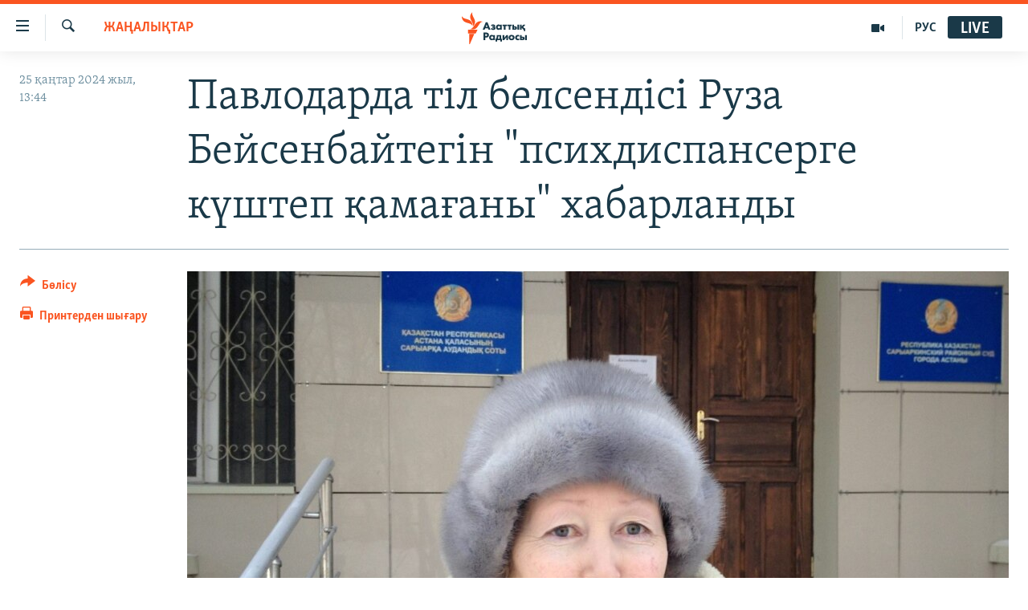

--- FILE ---
content_type: text/html; charset=utf-8
request_url: https://www.azattyq.org/a/32791229.html
body_size: 13958
content:

<!DOCTYPE html>
<html lang="kk" dir="ltr" class="no-js">
<head>
        <link rel="stylesheet" href="/Content/responsive/RFE/kk-KZ/RFE-kk-KZ.css?&amp;av=0.0.0.0&amp;cb=370">
<script src="https://tags.azattyq.org/rferl-pangea/prod/utag.sync.js"></script><script type='text/javascript' src='https://www.youtube.com/iframe_api' async></script>            <link rel="manifest" href="/manifest.json">
    <script type="text/javascript">
        //a general 'js' detection, must be on top level in <head>, due to CSS performance
        document.documentElement.className = "js";
        var cacheBuster = "370";
        var appBaseUrl = "/";
        var imgEnhancerBreakpoints = [0, 144, 256, 408, 650, 1023, 1597];
        var isLoggingEnabled = false;
        var isPreviewPage = false;
        var isLivePreviewPage = false;

        if (!isPreviewPage) {
            window.RFE = window.RFE || {};
            window.RFE.cacheEnabledByParam = window.location.href.indexOf('nocache=1') === -1;

            const url = new URL(window.location.href);
            const params = new URLSearchParams(url.search);

            // Remove the 'nocache' parameter
            params.delete('nocache');

            // Update the URL without the 'nocache' parameter
            url.search = params.toString();
            window.history.replaceState(null, '', url.toString());
        } else {
            window.addEventListener('load', function() {
                const links = window.document.links;
                for (let i = 0; i < links.length; i++) {
                    links[i].href = '#';
                    links[i].target = '_self';
                }
             })
        }

var pwaEnabled = true;        var swCacheDisabled;
    </script>
    <meta charset="utf-8" />

            <title>&#x41F;&#x430;&#x432;&#x43B;&#x43E;&#x434;&#x430;&#x440;&#x434;&#x430; &#x442;&#x456;&#x43B; &#x431;&#x435;&#x43B;&#x441;&#x435;&#x43D;&#x434;&#x456;&#x441;&#x456; &#x420;&#x443;&#x437;&#x430; &#x411;&#x435;&#x439;&#x441;&#x435;&#x43D;&#x431;&#x430;&#x439;&#x442;&#x435;&#x433;&#x456;&#x43D; &quot;&#x43F;&#x441;&#x438;&#x445;&#x434;&#x438;&#x441;&#x43F;&#x430;&#x43D;&#x441;&#x435;&#x440;&#x433;&#x435; &#x43A;&#x4AF;&#x448;&#x442;&#x435;&#x43F; &#x49B;&#x430;&#x43C;&#x430;&#x493;&#x430;&#x43D;&#x44B;&quot; &#x445;&#x430;&#x431;&#x430;&#x440;&#x43B;&#x430;&#x43D;&#x434;&#x44B;</title>
            <meta name="description" content="&#x41F;&#x430;&#x432;&#x43B;&#x43E;&#x434;&#x430;&#x440;&#x434;&#x430; &#x442;&#x456;&#x43B; &#x431;&#x435;&#x43B;&#x441;&#x435;&#x43D;&#x434;&#x456;&#x441;&#x456; &#x420;&#x443;&#x437;&#x430; &#x411;&#x435;&#x439;&#x441;&#x435;&#x43D;&#x431;&#x430;&#x439;&#x442;&#x435;&#x433;&#x456;&#x43D; &#x201C;&#x43F;&#x441;&#x438;&#x445;&#x434;&#x438;&#x441;&#x43F;&#x430;&#x43D;&#x441;&#x435;&#x440;&#x433;&#x435; &#x43A;&#x4AF;&#x448;&#x442;&#x435;&#x43F; &#x49B;&#x430;&#x43C;&#x430;&#x493;&#x430;&#x43D;&#x44B; &#x436;&#x4E9;&#x43D;&#x456;&#x43D;&#x434;&#x435;&#x201D; &#x430;&#x49B;&#x43F;&#x430;&#x440;&#x430;&#x442; &#x442;&#x430;&#x440;&#x430;&#x434;&#x44B;. 25 &#x49B;&#x430;&#x4A3;&#x442;&#x430;&#x440;&#x434;&#x430; &#x41F;&#x430;&#x432;&#x43B;&#x43E;&#x434;&#x430;&#x440; &#x442;&#x4B1;&#x440;&#x493;&#x44B;&#x43D;&#x44B; &#x421;&#x4B1;&#x4A3;&#x493;&#x430;&#x442; &#x421;&#x4D9;&#x440;&#x441;&#x435;&#x43D;&#x431;&#x430;&#x435;&#x432; &#x442;&#x430;&#x493;&#x44B; &#x431;&#x456;&#x440; &#x442;&#x4B1;&#x440;&#x493;&#x44B;&#x43D;&#x43C;&#x435;&#x43D; &#x431;&#x456;&#x440;&#x433;&#x435; &#x43F;&#x441;&#x438;&#x445;&#x434;&#x438;&#x441;&#x43F;&#x430;&#x43D;&#x441;&#x435;&#x440;&#x433;&#x435; &#x431;&#x430;&#x440;&#x44B;&#x43F;, &#x420;&#x443;&#x437;&#x430; &#x411;&#x435;&#x439;&#x441;&#x435;&#x43D;&#x431;&#x430;&#x439;&#x442;&#x435;&#x433;&#x456;&#x43D;&#x435; &#x436;&#x43E;&#x43B;&#x44B;&#x49B;&#x49B;&#x430;&#x43D;.&#xD;&#xA;&#xD;&#xA; &#x411;&#x435;&#x43B;&#x441;&#x435;&#x43D;&#x434;&#x456;&#x43D;&#x456;&#x4A3; &#x441;&#x4E9;&#x437;&#x456;&#x43D;&#x435; &#x441;&#x4AF;&#x439;&#x435;&#x43D;&#x433;&#x435;&#x43D; &#x421;&#x4B1;&#x4A3;&#x493;&#x430;&#x442; &#x421;&#x4D9;&#x440;&#x441;&#x435;&#x43D;&#x431;&#x430;&#x435;&#x432;&#x442;&#x44B;&#x4A3; &#x430;&#x439;&#x442;&#x443;&#x44B;&#x43D;&#x448;&#x430;,..." />
                <meta name="keywords" content="ЖАҢАЛЫҚТАР, павлодар, белсенді, Руза Бейсенбайтегі" />
    <meta name="viewport" content="width=device-width, initial-scale=1.0" />


    <meta http-equiv="X-UA-Compatible" content="IE=edge" />

<meta name="robots" content="max-image-preview:large"><meta property="fb:pages" content="205061959567731" /><meta name="yandex-verification" content="b4983b94636388c5" />

        <link href="https://www.azattyq.org/a/32791229.html" rel="canonical" />

        <meta name="apple-mobile-web-app-title" content="&#x410;&#x437;&#x430;&#x442; &#x415;&#x443;&#x440;&#x43E;&#x43F;&#x430; / &#x410;&#x437;&#x430;&#x442;&#x442;&#x44B;&#x49B; &#x440;&#x430;&#x434;&#x438;&#x43E;&#x441;&#x44B;" />
        <meta name="apple-mobile-web-app-status-bar-style" content="black" />
            <meta name="apple-itunes-app" content="app-id=475986784, app-argument=//32791229.ltr" />
<meta content="&#x41F;&#x430;&#x432;&#x43B;&#x43E;&#x434;&#x430;&#x440;&#x434;&#x430; &#x442;&#x456;&#x43B; &#x431;&#x435;&#x43B;&#x441;&#x435;&#x43D;&#x434;&#x456;&#x441;&#x456; &#x420;&#x443;&#x437;&#x430; &#x411;&#x435;&#x439;&#x441;&#x435;&#x43D;&#x431;&#x430;&#x439;&#x442;&#x435;&#x433;&#x456;&#x43D; &quot;&#x43F;&#x441;&#x438;&#x445;&#x434;&#x438;&#x441;&#x43F;&#x430;&#x43D;&#x441;&#x435;&#x440;&#x433;&#x435; &#x43A;&#x4AF;&#x448;&#x442;&#x435;&#x43F; &#x49B;&#x430;&#x43C;&#x430;&#x493;&#x430;&#x43D;&#x44B;&quot; &#x445;&#x430;&#x431;&#x430;&#x440;&#x43B;&#x430;&#x43D;&#x434;&#x44B;" property="og:title"></meta>
<meta content="&#x41F;&#x430;&#x432;&#x43B;&#x43E;&#x434;&#x430;&#x440;&#x434;&#x430; &#x442;&#x456;&#x43B; &#x431;&#x435;&#x43B;&#x441;&#x435;&#x43D;&#x434;&#x456;&#x441;&#x456; &#x420;&#x443;&#x437;&#x430; &#x411;&#x435;&#x439;&#x441;&#x435;&#x43D;&#x431;&#x430;&#x439;&#x442;&#x435;&#x433;&#x456;&#x43D; &#x201C;&#x43F;&#x441;&#x438;&#x445;&#x434;&#x438;&#x441;&#x43F;&#x430;&#x43D;&#x441;&#x435;&#x440;&#x433;&#x435; &#x43A;&#x4AF;&#x448;&#x442;&#x435;&#x43F; &#x49B;&#x430;&#x43C;&#x430;&#x493;&#x430;&#x43D;&#x44B; &#x436;&#x4E9;&#x43D;&#x456;&#x43D;&#x434;&#x435;&#x201D; &#x430;&#x49B;&#x43F;&#x430;&#x440;&#x430;&#x442; &#x442;&#x430;&#x440;&#x430;&#x434;&#x44B;. 25 &#x49B;&#x430;&#x4A3;&#x442;&#x430;&#x440;&#x434;&#x430; &#x41F;&#x430;&#x432;&#x43B;&#x43E;&#x434;&#x430;&#x440; &#x442;&#x4B1;&#x440;&#x493;&#x44B;&#x43D;&#x44B; &#x421;&#x4B1;&#x4A3;&#x493;&#x430;&#x442; &#x421;&#x4D9;&#x440;&#x441;&#x435;&#x43D;&#x431;&#x430;&#x435;&#x432; &#x442;&#x430;&#x493;&#x44B; &#x431;&#x456;&#x440; &#x442;&#x4B1;&#x440;&#x493;&#x44B;&#x43D;&#x43C;&#x435;&#x43D; &#x431;&#x456;&#x440;&#x433;&#x435; &#x43F;&#x441;&#x438;&#x445;&#x434;&#x438;&#x441;&#x43F;&#x430;&#x43D;&#x441;&#x435;&#x440;&#x433;&#x435; &#x431;&#x430;&#x440;&#x44B;&#x43F;, &#x420;&#x443;&#x437;&#x430; &#x411;&#x435;&#x439;&#x441;&#x435;&#x43D;&#x431;&#x430;&#x439;&#x442;&#x435;&#x433;&#x456;&#x43D;&#x435; &#x436;&#x43E;&#x43B;&#x44B;&#x49B;&#x49B;&#x430;&#x43D;.&#xD;&#xA;&#xD;&#xA; &#x411;&#x435;&#x43B;&#x441;&#x435;&#x43D;&#x434;&#x456;&#x43D;&#x456;&#x4A3; &#x441;&#x4E9;&#x437;&#x456;&#x43D;&#x435; &#x441;&#x4AF;&#x439;&#x435;&#x43D;&#x433;&#x435;&#x43D; &#x421;&#x4B1;&#x4A3;&#x493;&#x430;&#x442; &#x421;&#x4D9;&#x440;&#x441;&#x435;&#x43D;&#x431;&#x430;&#x435;&#x432;&#x442;&#x44B;&#x4A3; &#x430;&#x439;&#x442;&#x443;&#x44B;&#x43D;&#x448;&#x430;,..." property="og:description"></meta>
<meta content="article" property="og:type"></meta>
<meta content="https://www.azattyq.org/a/32791229.html" property="og:url"></meta>
<meta content="&#x410;&#x437;&#x430;&#x442;&#x442;&#x44B;&#x49B; &#x440;&#x430;&#x434;&#x438;&#x43E;&#x441;&#x44B;" property="og:site_name"></meta>
<meta content="https://www.facebook.com/azattyq" property="article:publisher"></meta>
<meta content="https://gdb.rferl.org/7167ef0d-eb57-4602-82d1-bc791e0f6139_w1200_h630.jpg" property="og:image"></meta>
<meta content="1200" property="og:image:width"></meta>
<meta content="630" property="og:image:height"></meta>
<meta content="203773769750398" property="fb:app_id"></meta>
<meta content="summary_large_image" name="twitter:card"></meta>
<meta content="@AzattyqRadiosy" name="twitter:site"></meta>
<meta content="https://gdb.rferl.org/7167ef0d-eb57-4602-82d1-bc791e0f6139_w1200_h630.jpg" name="twitter:image"></meta>
<meta content="&#x41F;&#x430;&#x432;&#x43B;&#x43E;&#x434;&#x430;&#x440;&#x434;&#x430; &#x442;&#x456;&#x43B; &#x431;&#x435;&#x43B;&#x441;&#x435;&#x43D;&#x434;&#x456;&#x441;&#x456; &#x420;&#x443;&#x437;&#x430; &#x411;&#x435;&#x439;&#x441;&#x435;&#x43D;&#x431;&#x430;&#x439;&#x442;&#x435;&#x433;&#x456;&#x43D; &quot;&#x43F;&#x441;&#x438;&#x445;&#x434;&#x438;&#x441;&#x43F;&#x430;&#x43D;&#x441;&#x435;&#x440;&#x433;&#x435; &#x43A;&#x4AF;&#x448;&#x442;&#x435;&#x43F; &#x49B;&#x430;&#x43C;&#x430;&#x493;&#x430;&#x43D;&#x44B;&quot; &#x445;&#x430;&#x431;&#x430;&#x440;&#x43B;&#x430;&#x43D;&#x434;&#x44B;" name="twitter:title"></meta>
<meta content="&#x41F;&#x430;&#x432;&#x43B;&#x43E;&#x434;&#x430;&#x440;&#x434;&#x430; &#x442;&#x456;&#x43B; &#x431;&#x435;&#x43B;&#x441;&#x435;&#x43D;&#x434;&#x456;&#x441;&#x456; &#x420;&#x443;&#x437;&#x430; &#x411;&#x435;&#x439;&#x441;&#x435;&#x43D;&#x431;&#x430;&#x439;&#x442;&#x435;&#x433;&#x456;&#x43D; &#x201C;&#x43F;&#x441;&#x438;&#x445;&#x434;&#x438;&#x441;&#x43F;&#x430;&#x43D;&#x441;&#x435;&#x440;&#x433;&#x435; &#x43A;&#x4AF;&#x448;&#x442;&#x435;&#x43F; &#x49B;&#x430;&#x43C;&#x430;&#x493;&#x430;&#x43D;&#x44B; &#x436;&#x4E9;&#x43D;&#x456;&#x43D;&#x434;&#x435;&#x201D; &#x430;&#x49B;&#x43F;&#x430;&#x440;&#x430;&#x442; &#x442;&#x430;&#x440;&#x430;&#x434;&#x44B;. 25 &#x49B;&#x430;&#x4A3;&#x442;&#x430;&#x440;&#x434;&#x430; &#x41F;&#x430;&#x432;&#x43B;&#x43E;&#x434;&#x430;&#x440; &#x442;&#x4B1;&#x440;&#x493;&#x44B;&#x43D;&#x44B; &#x421;&#x4B1;&#x4A3;&#x493;&#x430;&#x442; &#x421;&#x4D9;&#x440;&#x441;&#x435;&#x43D;&#x431;&#x430;&#x435;&#x432; &#x442;&#x430;&#x493;&#x44B; &#x431;&#x456;&#x440; &#x442;&#x4B1;&#x440;&#x493;&#x44B;&#x43D;&#x43C;&#x435;&#x43D; &#x431;&#x456;&#x440;&#x433;&#x435; &#x43F;&#x441;&#x438;&#x445;&#x434;&#x438;&#x441;&#x43F;&#x430;&#x43D;&#x441;&#x435;&#x440;&#x433;&#x435; &#x431;&#x430;&#x440;&#x44B;&#x43F;, &#x420;&#x443;&#x437;&#x430; &#x411;&#x435;&#x439;&#x441;&#x435;&#x43D;&#x431;&#x430;&#x439;&#x442;&#x435;&#x433;&#x456;&#x43D;&#x435; &#x436;&#x43E;&#x43B;&#x44B;&#x49B;&#x49B;&#x430;&#x43D;.&#xD;&#xA;&#xD;&#xA; &#x411;&#x435;&#x43B;&#x441;&#x435;&#x43D;&#x434;&#x456;&#x43D;&#x456;&#x4A3; &#x441;&#x4E9;&#x437;&#x456;&#x43D;&#x435; &#x441;&#x4AF;&#x439;&#x435;&#x43D;&#x433;&#x435;&#x43D; &#x421;&#x4B1;&#x4A3;&#x493;&#x430;&#x442; &#x421;&#x4D9;&#x440;&#x441;&#x435;&#x43D;&#x431;&#x430;&#x435;&#x432;&#x442;&#x44B;&#x4A3; &#x430;&#x439;&#x442;&#x443;&#x44B;&#x43D;&#x448;&#x430;,..." name="twitter:description"></meta>
                    <link rel="amphtml" href="https://www.azattyq.org/amp/32791229.html" />
<script type="application/ld+json">{"articleSection":"ЖАҢАЛЫҚТАР","isAccessibleForFree":true,"headline":"Павлодарда тіл белсендісі Руза Бейсенбайтегін \u0022психдиспансерге күштеп қамағаны\u0022 хабарланды","inLanguage":"kk-KZ","keywords":"ЖАҢАЛЫҚТАР, павлодар, белсенді, Руза Бейсенбайтегі","author":{"@type":"Person","name":"Азаттық радиосы"},"datePublished":"2024-01-25 08:44:38Z","dateModified":"2024-01-25 09:26:01Z","publisher":{"logo":{"width":512,"height":220,"@type":"ImageObject","url":"https://www.azattyq.org/Content/responsive/RFE/kk-KZ/img/logo.png"},"@type":"NewsMediaOrganization","url":"https://www.azattyq.org","sameAs":["https://facebook.com/azattyq","https://twitter.com/AzattyqRadiosy","https://www.youtube.com/user/AzattyqRadio","https://www.instagram.com/azattyq/","https://t.me/azattyq"],"name":"Азат Еуропа / Азаттық Радиосы","alternateName":""},"@context":"https://schema.org","@type":"NewsArticle","mainEntityOfPage":"https://www.azattyq.org/a/32791229.html","url":"https://www.azattyq.org/a/32791229.html","description":"Павлодарда тіл белсендісі Руза Бейсенбайтегін “психдиспансерге күштеп қамағаны жөнінде” ақпарат тарады. 25 қаңтарда Павлодар тұрғыны Сұңғат Сәрсенбаев тағы бір тұрғынмен бірге психдиспансерге барып, Руза Бейсенбайтегіне жолыққан.\r\n\r\n Белсендінің сөзіне сүйенген Сұңғат Сәрсенбаевтың айтуынша,...","image":{"width":1080,"height":608,"@type":"ImageObject","url":"https://gdb.rferl.org/7167ef0d-eb57-4602-82d1-bc791e0f6139_w1080_h608.jpg"},"name":"Павлодарда тіл белсендісі Руза Бейсенбайтегін \u0022психдиспансерге күштеп қамағаны\u0022 хабарланды"}</script>
    <script src="/Scripts/responsive/infographics.bundle.min.js?&amp;av=0.0.0.0&amp;cb=370"></script>
        <script src="/Scripts/responsive/dollardom.min.js?&amp;av=0.0.0.0&amp;cb=370"></script>
        <script src="/Scripts/responsive/modules/commons.js?&amp;av=0.0.0.0&amp;cb=370"></script>
        <script src="/Scripts/responsive/modules/app_code.js?&amp;av=0.0.0.0&amp;cb=370"></script>

        <link rel="icon" type="image/svg+xml" href="/Content/responsive/RFE/img/webApp/favicon.svg" />
        <link rel="alternate icon" href="/Content/responsive/RFE/img/webApp/favicon.ico" />
            <link rel="mask-icon" color="#ea6903" href="/Content/responsive/RFE/img/webApp/favicon_safari.svg" />
        <link rel="apple-touch-icon" sizes="152x152" href="/Content/responsive/RFE/img/webApp/ico-152x152.png" />
        <link rel="apple-touch-icon" sizes="144x144" href="/Content/responsive/RFE/img/webApp/ico-144x144.png" />
        <link rel="apple-touch-icon" sizes="114x114" href="/Content/responsive/RFE/img/webApp/ico-114x114.png" />
        <link rel="apple-touch-icon" sizes="72x72" href="/Content/responsive/RFE/img/webApp/ico-72x72.png" />
        <link rel="apple-touch-icon-precomposed" href="/Content/responsive/RFE/img/webApp/ico-57x57.png" />
        <link rel="icon" sizes="192x192" href="/Content/responsive/RFE/img/webApp/ico-192x192.png" />
        <link rel="icon" sizes="128x128" href="/Content/responsive/RFE/img/webApp/ico-128x128.png" />
        <meta name="msapplication-TileColor" content="#ffffff" />
        <meta name="msapplication-TileImage" content="/Content/responsive/RFE/img/webApp/ico-144x144.png" />
                <link rel="preload" href="/Content/responsive/fonts/Skolar-Lt_Cyrl_v2.4.woff" type="font/woff" as="font" crossorigin="anonymous" />
    <link rel="alternate" type="application/rss+xml" title="RFE/RL - Top Stories [RSS]" href="/api/" />
    <link rel="sitemap" type="application/rss+xml" href="/sitemap.xml" />
    
    



</head>
<body class=" nav-no-loaded cc_theme pg-article print-lay-article js-category-to-nav nojs-images ">
        <script type="text/javascript" >
            var analyticsData = {url:"https://www.azattyq.org/a/32791229.html",property_id:"417",article_uid:"32791229",page_title:"Павлодарда тіл белсендісі Руза Бейсенбайтегін \"психдиспансерге күштеп қамағаны\" хабарланды",page_type:"article",content_type:"article",subcontent_type:"article",last_modified:"2024-01-25 09:26:01Z",pub_datetime:"2024-01-25 08:44:38Z",pub_year:"2024",pub_month:"01",pub_day:"25",pub_hour:"08",pub_weekday:"Thursday",section:"жаңалықтар",english_section:"news",byline:"",categories:"news",tags:"павлодар;белсенді;руза бейсенбайтегі",domain:"www.azattyq.org",language:"Kazakh",language_service:"RFERL Kazakh",platform:"web",copied:"no",copied_article:"",copied_title:"",runs_js:"Yes",cms_release:"8.44.0.0.370",enviro_type:"prod",slug:"",entity:"RFE",short_language_service:"KAZ",platform_short:"W",page_name:"Павлодарда тіл белсендісі Руза Бейсенбайтегін \"психдиспансерге күштеп қамағаны\" хабарланды"};
        </script>
<noscript><iframe src="https://www.googletagmanager.com/ns.html?id=GTM-WXZBPZ" height="0" width="0" style="display:none;visibility:hidden"></iframe></noscript>        <script type="text/javascript" data-cookiecategory="analytics">
            var gtmEventObject = Object.assign({}, analyticsData, {event: 'page_meta_ready'});window.dataLayer = window.dataLayer || [];window.dataLayer.push(gtmEventObject);
            if (top.location === self.location) { //if not inside of an IFrame
                 var renderGtm = "true";
                 if (renderGtm === "true") {
            (function(w,d,s,l,i){w[l]=w[l]||[];w[l].push({'gtm.start':new Date().getTime(),event:'gtm.js'});var f=d.getElementsByTagName(s)[0],j=d.createElement(s),dl=l!='dataLayer'?'&l='+l:'';j.async=true;j.src='//www.googletagmanager.com/gtm.js?id='+i+dl;f.parentNode.insertBefore(j,f);})(window,document,'script','dataLayer','GTM-WXZBPZ');
                 }
            }
        </script>
        <!--Analytics tag js version start-->
            <script type="text/javascript" data-cookiecategory="analytics">
                var utag_data = Object.assign({}, analyticsData, {});
if(typeof(TealiumTagFrom)==='function' && typeof(TealiumTagSearchKeyword)==='function') {
var utag_from=TealiumTagFrom();var utag_searchKeyword=TealiumTagSearchKeyword();
if(utag_searchKeyword!=null && utag_searchKeyword!=='' && utag_data["search_keyword"]==null) utag_data["search_keyword"]=utag_searchKeyword;if(utag_from!=null && utag_from!=='') utag_data["from"]=TealiumTagFrom();}
                if(window.top!== window.self&&utag_data.page_type==="snippet"){utag_data.page_type = 'iframe';}
                try{if(window.top!==window.self&&window.self.location.hostname===window.top.location.hostname){utag_data.platform = 'self-embed';utag_data.platform_short = 'se';}}catch(e){if(window.top!==window.self&&window.self.location.search.includes("platformType=self-embed")){utag_data.platform = 'cross-promo';utag_data.platform_short = 'cp';}}
                (function(a,b,c,d){    a="https://tags.azattyq.org/rferl-pangea/prod/utag.js";    b=document;c="script";d=b.createElement(c);d.src=a;d.type="text/java"+c;d.async=true;    a=b.getElementsByTagName(c)[0];a.parentNode.insertBefore(d,a);    })();
            </script>
        <!--Analytics tag js version end-->
<!-- Analytics tag management NoScript -->
<noscript>
<img style="position: absolute; border: none;" src="https://ssc.azattyq.org/b/ss/bbgprod,bbgentityrferl/1/G.4--NS/1334361168?pageName=rfe%3akaz%3aw%3aarticle%3a%d0%9f%d0%b0%d0%b2%d0%bb%d0%be%d0%b4%d0%b0%d1%80%d0%b4%d0%b0%20%d1%82%d1%96%d0%bb%20%d0%b1%d0%b5%d0%bb%d1%81%d0%b5%d0%bd%d0%b4%d1%96%d1%81%d1%96%20%d0%a0%d1%83%d0%b7%d0%b0%20%d0%91%d0%b5%d0%b9%d1%81%d0%b5%d0%bd%d0%b1%d0%b0%d0%b9%d1%82%d0%b5%d0%b3%d1%96%d0%bd%20%22%d0%bf%d1%81%d0%b8%d1%85%d0%b4%d0%b8%d1%81%d0%bf%d0%b0%d0%bd%d1%81%d0%b5%d1%80%d0%b3%d0%b5%20%d0%ba%d2%af%d1%88%d1%82%d0%b5%d0%bf%20%d2%9b%d0%b0%d0%bc%d0%b0%d2%93%d0%b0%d0%bd%d1%8b%22%20%d1%85%d0%b0%d0%b1%d0%b0%d1%80%d0%bb%d0%b0%d0%bd%d0%b4%d1%8b&amp;c6=%d0%9f%d0%b0%d0%b2%d0%bb%d0%be%d0%b4%d0%b0%d1%80%d0%b4%d0%b0%20%d1%82%d1%96%d0%bb%20%d0%b1%d0%b5%d0%bb%d1%81%d0%b5%d0%bd%d0%b4%d1%96%d1%81%d1%96%20%d0%a0%d1%83%d0%b7%d0%b0%20%d0%91%d0%b5%d0%b9%d1%81%d0%b5%d0%bd%d0%b1%d0%b0%d0%b9%d1%82%d0%b5%d0%b3%d1%96%d0%bd%20%22%d0%bf%d1%81%d0%b8%d1%85%d0%b4%d0%b8%d1%81%d0%bf%d0%b0%d0%bd%d1%81%d0%b5%d1%80%d0%b3%d0%b5%20%d0%ba%d2%af%d1%88%d1%82%d0%b5%d0%bf%20%d2%9b%d0%b0%d0%bc%d0%b0%d2%93%d0%b0%d0%bd%d1%8b%22%20%d1%85%d0%b0%d0%b1%d0%b0%d1%80%d0%bb%d0%b0%d0%bd%d0%b4%d1%8b&amp;v36=8.44.0.0.370&amp;v6=D=c6&amp;g=https%3a%2f%2fwww.azattyq.org%2fa%2f32791229.html&amp;c1=D=g&amp;v1=D=g&amp;events=event1,event52&amp;c16=rferl%20kazakh&amp;v16=D=c16&amp;c5=news&amp;v5=D=c5&amp;ch=%d0%96%d0%90%d2%a2%d0%90%d0%9b%d0%ab%d2%9a%d0%a2%d0%90%d0%a0&amp;c15=kazakh&amp;v15=D=c15&amp;c4=article&amp;v4=D=c4&amp;c14=32791229&amp;v14=D=c14&amp;v20=no&amp;c17=web&amp;v17=D=c17&amp;mcorgid=518abc7455e462b97f000101%40adobeorg&amp;server=www.azattyq.org&amp;pageType=D=c4&amp;ns=bbg&amp;v29=D=server&amp;v25=rfe&amp;v30=417&amp;v105=D=User-Agent " alt="analytics" width="1" height="1" /></noscript>
<!-- End of Analytics tag management NoScript -->


        <!--*** Accessibility links - For ScreenReaders only ***-->
        <section>
            <div class="sr-only">
                <h2>Accessibility links</h2>
                <ul>
                    <li><a href="#content" data-disable-smooth-scroll="1">Skip to main content</a></li>
                    <li><a href="#navigation" data-disable-smooth-scroll="1">Skip to main Navigation</a></li>
                    <li><a href="#txtHeaderSearch" data-disable-smooth-scroll="1">Skip to Search</a></li>
                </ul>
            </div>
        </section>
    




<div dir="ltr">
    <div id="page">
            <aside>

<div class="c-lightbox overlay-modal">
    <div class="c-lightbox__intro">
        <h2 class="c-lightbox__intro-title"></h2>
        <button class="btn btn--rounded c-lightbox__btn c-lightbox__intro-next" title="&#x41A;&#x435;&#x43B;&#x435;&#x441;&#x456;">
            <span class="ico ico--rounded ico-chevron-forward"></span>
            <span class="sr-only">&#x41A;&#x435;&#x43B;&#x435;&#x441;&#x456;</span>
        </button>
    </div>
    <div class="c-lightbox__nav">
        <button class="btn btn--rounded c-lightbox__btn c-lightbox__btn--close" title="&#x416;&#x430;&#x431;&#x443;">
            <span class="ico ico--rounded ico-close"></span>
            <span class="sr-only">&#x416;&#x430;&#x431;&#x443;</span>
        </button>
        <button class="btn btn--rounded c-lightbox__btn c-lightbox__btn--prev" title="&#x411;&#x4B1;&#x493;&#x430;&#x43D; &#x434;&#x435;&#x439;&#x456;&#x43D;&#x433;&#x456;">
            <span class="ico ico--rounded ico-chevron-backward"></span>
            <span class="sr-only">&#x411;&#x4B1;&#x493;&#x430;&#x43D; &#x434;&#x435;&#x439;&#x456;&#x43D;&#x433;&#x456;</span>
        </button>
        <button class="btn btn--rounded c-lightbox__btn c-lightbox__btn--next" title="&#x41A;&#x435;&#x43B;&#x435;&#x441;&#x456;">
            <span class="ico ico--rounded ico-chevron-forward"></span>
            <span class="sr-only">&#x41A;&#x435;&#x43B;&#x435;&#x441;&#x456;</span>
        </button>
    </div>
    <div class="c-lightbox__content-wrap">
        <figure class="c-lightbox__content">
            <span class="c-spinner c-spinner--lightbox">
                <img src="/Content/responsive/img/player-spinner.png"
                     alt="please wait"
                     title="please wait" />
            </span>
            <div class="c-lightbox__img">
                <div class="thumb">
                    <img src="" alt="" />
                </div>
            </div>
            <figcaption>
                <div class="c-lightbox__info c-lightbox__info--foot">
                    <span class="c-lightbox__counter"></span>
                    <span class="caption c-lightbox__caption"></span>
                </div>
            </figcaption>
        </figure>
    </div>
    <div class="hidden">
        <div class="content-advisory__box content-advisory__box--lightbox">
            <span class="content-advisory__box-text">&#x415;&#x441;&#x43A;&#x435;&#x440;&#x442;&#x443;! &#x421;&#x443;&#x440;&#x435;&#x442;&#x442;&#x435;&#x440;&#x434;&#x435; &#x49B;&#x430;&#x43D; &#x436;&#x4D9;&#x43D;&#x435; &#x431;&#x430;&#x441;&#x49B;&#x430; &#x434;&#x430; &#x437;&#x43E;&#x440;&#x43B;&#x44B;&#x49B; &#x431;&#x435;&#x43B;&#x433;&#x456;&#x43B;&#x435;&#x440;&#x456; &#x431;&#x430;&#x440;.</span>
            <button class="btn btn--transparent content-advisory__box-btn m-t-md" value="text" type="button">
                <span class="btn__text">
                    &#x41A;&#x4E9;&#x440;&#x443;
                </span>
            </button>
        </div>
    </div>
</div>

<div class="print-dialogue">
    <div class="container">
        <h3 class="print-dialogue__title section-head">&#x411;&#x430;&#x441;&#x44B;&#x43F; &#x448;&#x44B;&#x493;&#x430;&#x440;&#x443;</h3>
        <div class="print-dialogue__opts">
            <ul class="print-dialogue__opt-group">
                <li class="form__group form__group--checkbox">
                    <input class="form__check " id="checkboxImages" name="checkboxImages" type="checkbox" checked="checked" />
                    <label for="checkboxImages" class="form__label m-t-md">&#x421;&#x443;&#x440;&#x435;&#x442;&#x442;&#x435;&#x440;&#x43C;&#x435;&#x43D;</label>
                </li>
                <li class="form__group form__group--checkbox">
                    <input class="form__check " id="checkboxMultimedia" name="checkboxMultimedia" type="checkbox" checked="checked" />
                    <label for="checkboxMultimedia" class="form__label m-t-md">&#x41C;&#x443;&#x43B;&#x44C;&#x442;&#x438;&#x43C;&#x435;&#x434;&#x438;&#x430;</label>
                </li>
            </ul>
            <ul class="print-dialogue__opt-group">
                <li class="form__group form__group--checkbox">
                    <input class="form__check " id="checkboxEmbedded" name="checkboxEmbedded" type="checkbox" checked="checked" />
                    <label for="checkboxEmbedded" class="form__label m-t-md">&#x42D;&#x43C;&#x431;&#x435;&#x434;-&#x43A;&#x43E;&#x434;&#x44B; &#x431;&#x430;&#x440; &#x43A;&#x43E;&#x43D;&#x442;&#x435;&#x43D;&#x442;</label>
                </li>
                <li class="hidden">
                    <input class="form__check " id="checkboxComments" name="checkboxComments" type="checkbox" />
                    <label for="checkboxComments" class="form__label m-t-md">&#x41F;&#x456;&#x43A;&#x456;&#x440;&#x43B;&#x435;&#x440;</label>
                </li>
            </ul>
        </div>
        <div class="print-dialogue__buttons">
            <button class="btn  btn--secondary close-button" type="button" title="&#x411;&#x43E;&#x43B;&#x434;&#x44B;&#x440;&#x43C;&#x430;&#x443;">
                <span class="btn__text ">&#x411;&#x43E;&#x43B;&#x434;&#x44B;&#x440;&#x43C;&#x430;&#x443;</span>
            </button>
            <button class="btn  btn-cust-print m-l-sm" type="button" title="&#x41F;&#x440;&#x438;&#x43D;&#x442;&#x435;&#x440;&#x434;&#x435;&#x43D; &#x448;&#x44B;&#x493;&#x430;&#x440;&#x443;">
                <span class="btn__text ">&#x41F;&#x440;&#x438;&#x43D;&#x442;&#x435;&#x440;&#x434;&#x435;&#x43D; &#x448;&#x44B;&#x493;&#x430;&#x440;&#x443;</span>
            </button>
        </div>
    </div>
</div>                
<div class="ctc-message pos-fix">
    <div class="ctc-message__inner">&#x421;&#x456;&#x43B;&#x442;&#x435;&#x43C;&#x435; &#x43A;&#x4E9;&#x448;&#x456;&#x440;&#x456;&#x43B;&#x434;&#x456;</div>
</div>
            </aside>

<div class="hdr-20 hdr-20--big">
    <div class="hdr-20__inner">
        <div class="hdr-20__max pos-rel">
            <div class="hdr-20__side hdr-20__side--primary d-flex">
                <label data-for="main-menu-ctrl" data-switcher-trigger="true" data-switch-target="main-menu-ctrl" class="burger hdr-trigger pos-rel trans-trigger" data-trans-evt="click" data-trans-id="menu">
                    <span class="ico ico-close hdr-trigger__ico hdr-trigger__ico--close burger__ico burger__ico--close"></span>
                    <span class="ico ico-menu hdr-trigger__ico hdr-trigger__ico--open burger__ico burger__ico--open"></span>
                </label>
                <div class="menu-pnl pos-fix trans-target" data-switch-target="main-menu-ctrl" data-trans-id="menu">
                    <div class="menu-pnl__inner">
                        <nav class="main-nav menu-pnl__item menu-pnl__item--first">
                            <ul class="main-nav__list accordeon" data-analytics-tales="false" data-promo-name="link" data-location-name="nav,secnav">
                                

        <li class="main-nav__item">
            <a class="main-nav__item-name main-nav__item-name--link" href="/z/330" title="&#x416;&#x430;&#x4A3;&#x430;&#x43B;&#x44B;&#x49B;&#x442;&#x430;&#x440;" data-item-name="news" >&#x416;&#x430;&#x4A3;&#x430;&#x43B;&#x44B;&#x49B;&#x442;&#x430;&#x440;</a>
        </li>

        <li class="main-nav__item">
            <a class="main-nav__item-name main-nav__item-name--link" href="/p/7018.html" title="&#x421;&#x430;&#x44F;&#x441;&#x430;&#x442;" data-item-name="politics" >&#x421;&#x430;&#x44F;&#x441;&#x430;&#x442;</a>
        </li>

        <li class="main-nav__item">
            <a class="main-nav__item-name main-nav__item-name--link" href="/p/7019.html" title="AzattyqTV" data-item-name="azattyqtv" >AzattyqTV</a>
        </li>

        <li class="main-nav__item">
            <a class="main-nav__item-name main-nav__item-name--link" href="/p/8433.html" title="&#x49A;&#x430;&#x4A3;&#x442;&#x430;&#x440; &#x43E;&#x49B;&#x438;&#x493;&#x430;&#x441;&#x44B;" data-item-name="kazakgstan-unrest" >&#x49A;&#x430;&#x4A3;&#x442;&#x430;&#x440; &#x43E;&#x49B;&#x438;&#x493;&#x430;&#x441;&#x44B;</a>
        </li>

        <li class="main-nav__item">
            <a class="main-nav__item-name main-nav__item-name--link" href="/p/7009.html" title="&#x410;&#x434;&#x430;&#x43C; &#x49B;&#x4B1;&#x49B;&#x44B;&#x49B;&#x442;&#x430;&#x440;&#x44B;" data-item-name="human-rights" >&#x410;&#x434;&#x430;&#x43C; &#x49B;&#x4B1;&#x49B;&#x44B;&#x49B;&#x442;&#x430;&#x440;&#x44B;</a>
        </li>

        <li class="main-nav__item">
            <a class="main-nav__item-name main-nav__item-name--link" href="/p/7028.html" title="&#x4D8;&#x43B;&#x435;&#x443;&#x43C;&#x435;&#x442;" data-item-name="society" >&#x4D8;&#x43B;&#x435;&#x443;&#x43C;&#x435;&#x442;</a>
        </li>

        <li class="main-nav__item">
            <a class="main-nav__item-name main-nav__item-name--link" href="/p/7020.html" title="&#x4D8;&#x43B;&#x435;&#x43C;" data-item-name="world-news" >&#x4D8;&#x43B;&#x435;&#x43C;</a>
        </li>

        <li class="main-nav__item">
            <a class="main-nav__item-name main-nav__item-name--link" href="/p/7262.html" title="&#x410;&#x440;&#x43D;&#x430;&#x439;&#x44B; &#x436;&#x43E;&#x431;&#x430;&#x43B;&#x430;&#x440;" data-item-name="special-projects" >&#x410;&#x440;&#x43D;&#x430;&#x439;&#x44B; &#x436;&#x43E;&#x431;&#x430;&#x43B;&#x430;&#x440;</a>
        </li>



                            </ul>
                        </nav>
                        

<div class="menu-pnl__item">
        <a href="https://rus.azattyq.org" class="menu-pnl__item-link" alt="&#x420;&#x443;&#x441;&#x441;&#x43A;&#x438;&#x439;">&#x420;&#x443;&#x441;&#x441;&#x43A;&#x438;&#x439;</a>
</div>


                        
                            <div class="menu-pnl__item menu-pnl__item--social">
                                    <h5 class="menu-pnl__sub-head">&#x416;&#x430;&#x437;&#x44B;&#x43B;&#x44B;&#x4A3;&#x44B;&#x437;</h5>

        <a href="https://facebook.com/azattyq" title="Facebook &#x43F;&#x430;&#x440;&#x430;&#x493;&#x44B;&#x43C;&#x44B;&#x437;" data-analytics-text="follow_on_facebook" class="btn btn--rounded btn--social-inverted menu-pnl__btn js-social-btn btn-facebook"  target="_blank" rel="noopener">
            <span class="ico ico-facebook-alt ico--rounded"></span>
        </a>


        <a href="https://www.youtube.com/user/AzattyqRadio" title="YouTube &#x43F;&#x430;&#x440;&#x430;&#x493;&#x44B;&#x43C;&#x44B;&#x437;" data-analytics-text="follow_on_youtube" class="btn btn--rounded btn--social-inverted menu-pnl__btn js-social-btn btn-youtube"  target="_blank" rel="noopener">
            <span class="ico ico-youtube ico--rounded"></span>
        </a>


        <a href="https://twitter.com/AzattyqRadiosy" title="Twitter &#x43F;&#x430;&#x440;&#x430;&#x493;&#x44B;&#x43C;&#x44B;&#x437;" data-analytics-text="follow_on_twitter" class="btn btn--rounded btn--social-inverted menu-pnl__btn js-social-btn btn-twitter"  target="_blank" rel="noopener">
            <span class="ico ico-twitter ico--rounded"></span>
        </a>


        <a href="https://www.instagram.com/azattyq/" title="Instagram &#x43F;&#x430;&#x440;&#x430;&#x493;&#x44B;&#x43C;&#x44B;&#x437;" data-analytics-text="follow_on_instagram" class="btn btn--rounded btn--social-inverted menu-pnl__btn js-social-btn btn-instagram"  target="_blank" rel="noopener">
            <span class="ico ico-instagram ico--rounded"></span>
        </a>


        <a href="https://t.me/azattyq" title="Follow us on Telegram" data-analytics-text="follow_on_telegram" class="btn btn--rounded btn--social-inverted menu-pnl__btn js-social-btn btn-telegram"  target="_blank" rel="noopener">
            <span class="ico ico-telegram ico--rounded"></span>
        </a>

                            </div>
                            <div class="menu-pnl__item">
                                <a href="/navigation/allsites" class="menu-pnl__item-link">
                                    <span class="ico ico-languages "></span>
                                    &#x411;&#x430;&#x441;&#x49B;&#x430; &#x442;&#x456;&#x43B;&#x434;&#x435;&#x440;&#x434;&#x435;
                                </a>
                            </div>
                    </div>
                </div>
                <label data-for="top-search-ctrl" data-switcher-trigger="true" data-switch-target="top-search-ctrl" class="top-srch-trigger hdr-trigger">
                    <span class="ico ico-close hdr-trigger__ico hdr-trigger__ico--close top-srch-trigger__ico top-srch-trigger__ico--close"></span>
                    <span class="ico ico-search hdr-trigger__ico hdr-trigger__ico--open top-srch-trigger__ico top-srch-trigger__ico--open"></span>
                </label>
                <div class="srch-top srch-top--in-header" data-switch-target="top-search-ctrl">
                    <div class="container">
                        
<form action="/s" class="srch-top__form srch-top__form--in-header" id="form-topSearchHeader" method="get" role="search">    <label for="txtHeaderSearch" class="sr-only">&#x130;&#x437;&#x434;&#x435;&#x443;</label>
    <input type="text" id="txtHeaderSearch" name="k" placeholder="...&#x456;&#x437;&#x434;&#x435;&#x443;" accesskey="s" value="" class="srch-top__input analyticstag-event" onkeydown="if (event.keyCode === 13) { FireAnalyticsTagEventOnSearch('search', $dom.get('#txtHeaderSearch')[0].value) }" />
    <button title="&#x130;&#x437;&#x434;&#x435;&#x443;" type="submit" class="btn btn--top-srch analyticstag-event" onclick="FireAnalyticsTagEventOnSearch('search', $dom.get('#txtHeaderSearch')[0].value) ">
        <span class="ico ico-search"></span>
    </button>
</form>
                    </div>
                </div>
                <a href="/" class="main-logo-link">
                    <img src="/Content/responsive/RFE/kk-KZ/img/logo-compact.svg" class="main-logo main-logo--comp" alt="site logo">
                        <img src="/Content/responsive/RFE/kk-KZ/img/logo.svg" class="main-logo main-logo--big" alt="site logo">
                </a>
            </div>
            <div class="hdr-20__side hdr-20__side--secondary d-flex">
                

    <a href="https://rus.azattyq.org" title="&#x420;&#x423;&#x421;" class="hdr-20__secondary-item hdr-20__secondary-item--lang" data-item-name="satellite">
        
&#x420;&#x423;&#x421;
    </a>

    <a href="/p/7019.html" title="AzattyqTV" class="hdr-20__secondary-item" data-item-name="video">
        
    <span class="ico ico-video hdr-20__secondary-icon"></span>

    </a>

    <a href="/s" title="&#x130;&#x437;&#x434;&#x435;&#x443;" class="hdr-20__secondary-item hdr-20__secondary-item--search" data-item-name="search">
        
    <span class="ico ico-search hdr-20__secondary-icon hdr-20__secondary-icon--search"></span>

    </a>



                

<div class="hdr-20__secondary-item live-b-drop">
    <div class="live-b-drop__off">
        <a href="/live" class="live-b-drop__link" title="Live" data-item-name="live">
            <span class="badge badge--live-btn badge--live-btn-off">
                Live
            </span>
        </a>
    </div>
    <div class="live-b-drop__on hidden">
        <label data-for="live-ctrl" data-switcher-trigger="true" data-switch-target="live-ctrl" class="live-b-drop__label pos-rel">
            <span class="badge badge--live badge--live-btn">
                Live
            </span>
            <span class="ico ico-close live-b-drop__label-ico live-b-drop__label-ico--close"></span>
        </label>
        <div class="live-b-drop__panel" id="targetLivePanelDiv" data-switch-target="live-ctrl"></div>
    </div>
</div>


                <div class="srch-bottom">
                    
<form action="/s" class="srch-bottom__form d-flex" id="form-bottomSearch" method="get" role="search">    <label for="txtSearch" class="sr-only">&#x130;&#x437;&#x434;&#x435;&#x443;</label>
    <input type="search" id="txtSearch" name="k" placeholder="...&#x456;&#x437;&#x434;&#x435;&#x443;" accesskey="s" value="" class="srch-bottom__input analyticstag-event" onkeydown="if (event.keyCode === 13) { FireAnalyticsTagEventOnSearch('search', $dom.get('#txtSearch')[0].value) }" />
    <button title="&#x130;&#x437;&#x434;&#x435;&#x443;" type="submit" class="btn btn--bottom-srch analyticstag-event" onclick="FireAnalyticsTagEventOnSearch('search', $dom.get('#txtSearch')[0].value) ">
        <span class="ico ico-search"></span>
    </button>
</form>
                </div>
            </div>
            <img src="/Content/responsive/RFE/kk-KZ/img/logo-print.gif" class="logo-print" alt="site logo">
            <img src="/Content/responsive/RFE/kk-KZ/img/logo-print_color.png" class="logo-print logo-print--color" alt="site logo">
        </div>
    </div>
</div>
    <script>
        if (document.body.className.indexOf('pg-home') > -1) {
            var nav2In = document.querySelector('.hdr-20__inner');
            var nav2Sec = document.querySelector('.hdr-20__side--secondary');
            var secStyle = window.getComputedStyle(nav2Sec);
            if (nav2In && window.pageYOffset < 150 && secStyle['position'] !== 'fixed') {
                nav2In.classList.add('hdr-20__inner--big')
            }
        }
    </script>



<div class="c-hlights c-hlights--breaking c-hlights--no-item" data-hlight-display="mobile,desktop">
    <div class="c-hlights__wrap container p-0">
        <div class="c-hlights__nav">
            <a role="button" href="#" title="&#x411;&#x4B1;&#x493;&#x430;&#x43D; &#x434;&#x435;&#x439;&#x456;&#x43D;&#x433;&#x456;">
                <span class="ico ico-chevron-backward m-0"></span>
                <span class="sr-only">&#x411;&#x4B1;&#x493;&#x430;&#x43D; &#x434;&#x435;&#x439;&#x456;&#x43D;&#x433;&#x456;</span>
            </a>
            <a role="button" href="#" title="&#x41A;&#x435;&#x43B;&#x435;&#x441;&#x456;">
                <span class="ico ico-chevron-forward m-0"></span>
                <span class="sr-only">&#x41A;&#x435;&#x43B;&#x435;&#x441;&#x456;</span>
            </a>
        </div>
        <span class="c-hlights__label">
            <span class="">&#x428;&#x4B1;&#x493;&#x44B;&#x43B; &#x445;&#x430;&#x431;&#x430;&#x440;:</span>
            <span class="switcher-trigger">
                <label data-for="more-less-1" data-switcher-trigger="true" class="switcher-trigger__label switcher-trigger__label--more p-b-0" title="&#x422;&#x4AF;&#x433;&#x435;&#x43B; &#x43E;&#x49B;&#x44B;&#x4A3;&#x44B;&#x437;">
                    <span class="ico ico-chevron-down"></span>
                </label>
                <label data-for="more-less-1" data-switcher-trigger="true" class="switcher-trigger__label switcher-trigger__label--less p-b-0" title="&#x49A;&#x44B;&#x441;&#x49B;&#x430;&#x440;&#x442;&#x443;">
                    <span class="ico ico-chevron-up"></span>
                </label>
            </span>
        </span>
        <ul class="c-hlights__items switcher-target" data-switch-target="more-less-1">
            
        </ul>
    </div>
</div>


        <div id="content">
            

    <main class="container">

    <div class="hdr-container">
        <div class="row">
            <div class="col-category col-xs-12 col-md-2 pull-left">


<div class="category js-category">
<a class="" href="/z/330">&#x416;&#x410;&#x4A2;&#x410;&#x41B;&#x42B;&#x49A;&#x422;&#x410;&#x420;</a></div></div>
<div class="col-title col-xs-12 col-md-10 pull-right">

    <h1 class="title pg-title">
        &#x41F;&#x430;&#x432;&#x43B;&#x43E;&#x434;&#x430;&#x440;&#x434;&#x430; &#x442;&#x456;&#x43B; &#x431;&#x435;&#x43B;&#x441;&#x435;&#x43D;&#x434;&#x456;&#x441;&#x456; &#x420;&#x443;&#x437;&#x430; &#x411;&#x435;&#x439;&#x441;&#x435;&#x43D;&#x431;&#x430;&#x439;&#x442;&#x435;&#x433;&#x456;&#x43D; &quot;&#x43F;&#x441;&#x438;&#x445;&#x434;&#x438;&#x441;&#x43F;&#x430;&#x43D;&#x441;&#x435;&#x440;&#x433;&#x435; &#x43A;&#x4AF;&#x448;&#x442;&#x435;&#x43F; &#x49B;&#x430;&#x43C;&#x430;&#x493;&#x430;&#x43D;&#x44B;&quot; &#x445;&#x430;&#x431;&#x430;&#x440;&#x43B;&#x430;&#x43D;&#x434;&#x44B;
    </h1>
</div>
<div class="col-publishing-details col-xs-12 col-sm-12 col-md-2 pull-left">

<div class="publishing-details ">
        <div class="published">
            <span class="date" >
                    <time pubdate="pubdate" datetime="2024-01-25T13:44:38&#x2B;05:00">
                        25 &#x49B;&#x430;&#x4A3;&#x442;&#x430;&#x440; 2024 &#x436;&#x44B;&#x43B;, 13:44
                    </time>
            </span>
        </div>
</div>

</div>
<div class="col-lg-12 separator">

<div class="separator">
    <hr class="title-line" />
</div></div>
<div class="col-multimedia col-xs-12 col-md-10 pull-right">

<div class="cover-media">
    <figure class="media-image js-media-expand">
        <div class="img-wrap">
            <div class="thumb thumb16_9">

            <img src="https://gdb.rferl.org/7167ef0d-eb57-4602-82d1-bc791e0f6139_w250_r1_s.jpg" alt="&#x420;&#x443;&#x437;&#x430; &#x411;&#x435;&#x439;&#x441;&#x435;&#x43D;&#x431;&#x430;&#x439;&#x442;&#x435;&#x433;&#x456;" />
                                </div>
        </div>
            <figcaption>
                <span class="caption">&#x420;&#x443;&#x437;&#x430; &#x411;&#x435;&#x439;&#x441;&#x435;&#x43D;&#x431;&#x430;&#x439;&#x442;&#x435;&#x433;&#x456;</span>
            </figcaption>
    </figure>
</div>

</div>
<div class="col-xs-12 col-md-2 pull-left article-share pos-rel">

    <div class="share--box">
                <div class="sticky-share-container" style="display:none">
                    <div class="container">
                        <a href="https://www.azattyq.org" id="logo-sticky-share">&nbsp;</a>
                        <div class="pg-title pg-title--sticky-share">
                            &#x41F;&#x430;&#x432;&#x43B;&#x43E;&#x434;&#x430;&#x440;&#x434;&#x430; &#x442;&#x456;&#x43B; &#x431;&#x435;&#x43B;&#x441;&#x435;&#x43D;&#x434;&#x456;&#x441;&#x456; &#x420;&#x443;&#x437;&#x430; &#x411;&#x435;&#x439;&#x441;&#x435;&#x43D;&#x431;&#x430;&#x439;&#x442;&#x435;&#x433;&#x456;&#x43D; &quot;&#x43F;&#x441;&#x438;&#x445;&#x434;&#x438;&#x441;&#x43F;&#x430;&#x43D;&#x441;&#x435;&#x440;&#x433;&#x435; &#x43A;&#x4AF;&#x448;&#x442;&#x435;&#x43F; &#x49B;&#x430;&#x43C;&#x430;&#x493;&#x430;&#x43D;&#x44B;&quot; &#x445;&#x430;&#x431;&#x430;&#x440;&#x43B;&#x430;&#x43D;&#x434;&#x44B;
                        </div>
                        <div class="sticked-nav-actions">
                            <!--This part is for sticky navigation display-->
                            <p class="buttons link-content-sharing p-0 ">
                                <button class="btn btn--link btn-content-sharing p-t-0 " id="btnContentSharing" value="text" role="Button" type="" title="&#x411;&#x430;&#x441;&#x49B;&#x430; &#x431;&#x4E9;&#x43B;&#x456;&#x441;&#x443; &#x436;&#x43E;&#x43B;&#x434;&#x430;&#x440;&#x44B;&#x43D; &#x43A;&#x4E9;&#x440;&#x456;&#x4A3;&#x456;&#x437;">
                                    <span class="ico ico-share ico--l"></span>
                                    <span class="btn__text ">
                                        &#x411;&#x4E9;&#x43B;&#x456;&#x441;&#x443;
                                    </span>
                                </button>
                            </p>
                            <aside class="content-sharing js-content-sharing js-content-sharing--apply-sticky  content-sharing--sticky" role="complementary" 
                                   data-share-url="https://www.azattyq.org/a/32791229.html" data-share-title="&#x41F;&#x430;&#x432;&#x43B;&#x43E;&#x434;&#x430;&#x440;&#x434;&#x430; &#x442;&#x456;&#x43B; &#x431;&#x435;&#x43B;&#x441;&#x435;&#x43D;&#x434;&#x456;&#x441;&#x456; &#x420;&#x443;&#x437;&#x430; &#x411;&#x435;&#x439;&#x441;&#x435;&#x43D;&#x431;&#x430;&#x439;&#x442;&#x435;&#x433;&#x456;&#x43D; &quot;&#x43F;&#x441;&#x438;&#x445;&#x434;&#x438;&#x441;&#x43F;&#x430;&#x43D;&#x441;&#x435;&#x440;&#x433;&#x435; &#x43A;&#x4AF;&#x448;&#x442;&#x435;&#x43F; &#x49B;&#x430;&#x43C;&#x430;&#x493;&#x430;&#x43D;&#x44B;&quot; &#x445;&#x430;&#x431;&#x430;&#x440;&#x43B;&#x430;&#x43D;&#x434;&#x44B;" data-share-text="">
                                <div class="content-sharing__popover">
                                    <h6 class="content-sharing__title">&#x411;&#x4E9;&#x43B;&#x456;&#x441;&#x443;</h6>
                                    <button href="#close" id="btnCloseSharing" class="btn btn--text-like content-sharing__close-btn">
                                        <span class="ico ico-close ico--l"></span>
                                    </button>
            <ul class="content-sharing__list">
                    <li class="content-sharing__item">
                            <div class="ctc ">
                                <input type="text" class="ctc__input" readonly="readonly">
                                <a href="" js-href="https://www.azattyq.org/a/32791229.html" class="content-sharing__link ctc__button">
                                    <span class="ico ico-copy-link ico--rounded ico--s"></span>
                                        <span class="content-sharing__link-text">&#x421;&#x456;&#x43B;&#x442;&#x435;&#x43C;&#x435;&#x441;&#x456;&#x43D; &#x43A;&#x4E9;&#x448;&#x456;&#x440;&#x443;</span>
                                </a>
                            </div>
                    </li>
                    <li class="content-sharing__item">
        <a href="https://facebook.com/sharer.php?u=https%3a%2f%2fwww.azattyq.org%2fa%2f32791229.html"
           data-analytics-text="share_on_facebook"
           title="Facebook" target="_blank"
           class="content-sharing__link  js-social-btn">
            <span class="ico ico-facebook ico--rounded ico--s"></span>
                <span class="content-sharing__link-text">Facebook</span>
        </a>
                    </li>
                    <li class="content-sharing__item">
        <a href="https://twitter.com/share?url=https%3a%2f%2fwww.azattyq.org%2fa%2f32791229.html&amp;text=%d0%9f%d0%b0%d0%b2%d0%bb%d0%be%d0%b4%d0%b0%d1%80%d0%b4%d0%b0&#x2B;%d1%82%d1%96%d0%bb&#x2B;%d0%b1%d0%b5%d0%bb%d1%81%d0%b5%d0%bd%d0%b4%d1%96%d1%81%d1%96&#x2B;%d0%a0%d1%83%d0%b7%d0%b0&#x2B;%d0%91%d0%b5%d0%b9%d1%81%d0%b5%d0%bd%d0%b1%d0%b0%d0%b9%d1%82%d0%b5%d0%b3%d1%96%d0%bd&#x2B;%22%d0%bf%d1%81%d0%b8%d1%85%d0%b4%d0%b8%d1%81%d0%bf%d0%b0%d0%bd%d1%81%d0%b5%d1%80%d0%b3%d0%b5&#x2B;%d0%ba%d2%af%d1%88%d1%82%d0%b5%d0%bf&#x2B;%d2%9b%d0%b0%d0%bc%d0%b0%d2%93%d0%b0%d0%bd%d1%8b%22&#x2B;%d1%85%d0%b0%d0%b1%d0%b0%d1%80%d0%bb%d0%b0%d0%bd%d0%b4%d1%8b"
           data-analytics-text="share_on_twitter"
           title="X (Twitter)" target="_blank"
           class="content-sharing__link  js-social-btn">
            <span class="ico ico-twitter ico--rounded ico--s"></span>
                <span class="content-sharing__link-text">X (Twitter)</span>
        </a>
                    </li>
                    <li class="content-sharing__item visible-xs-inline-block visible-sm-inline-block">
        <a href="whatsapp://send?text=https%3a%2f%2fwww.azattyq.org%2fa%2f32791229.html"
           data-analytics-text="share_on_whatsapp"
           title="WhatsApp" target="_blank"
           class="content-sharing__link  js-social-btn">
            <span class="ico ico-whatsapp ico--rounded ico--s"></span>
                <span class="content-sharing__link-text">WhatsApp</span>
        </a>
                    </li>
                    <li class="content-sharing__item">
        <a href="mailto:?body=https%3a%2f%2fwww.azattyq.org%2fa%2f32791229.html&amp;subject=&#x41F;&#x430;&#x432;&#x43B;&#x43E;&#x434;&#x430;&#x440;&#x434;&#x430; &#x442;&#x456;&#x43B; &#x431;&#x435;&#x43B;&#x441;&#x435;&#x43D;&#x434;&#x456;&#x441;&#x456; &#x420;&#x443;&#x437;&#x430; &#x411;&#x435;&#x439;&#x441;&#x435;&#x43D;&#x431;&#x430;&#x439;&#x442;&#x435;&#x433;&#x456;&#x43D; &quot;&#x43F;&#x441;&#x438;&#x445;&#x434;&#x438;&#x441;&#x43F;&#x430;&#x43D;&#x441;&#x435;&#x440;&#x433;&#x435; &#x43A;&#x4AF;&#x448;&#x442;&#x435;&#x43F; &#x49B;&#x430;&#x43C;&#x430;&#x493;&#x430;&#x43D;&#x44B;&quot; &#x445;&#x430;&#x431;&#x430;&#x440;&#x43B;&#x430;&#x43D;&#x434;&#x44B;"
           
           title="Email" 
           class="content-sharing__link ">
            <span class="ico ico-email ico--rounded ico--s"></span>
                <span class="content-sharing__link-text">Email</span>
        </a>
                    </li>

            </ul>
                                </div>
                            </aside>
                        </div>
                    </div>
                </div>
                <div class="links">
                        <p class="buttons link-content-sharing p-0 ">
                            <button class="btn btn--link btn-content-sharing p-t-0 " id="btnContentSharing" value="text" role="Button" type="" title="&#x411;&#x430;&#x441;&#x49B;&#x430; &#x431;&#x4E9;&#x43B;&#x456;&#x441;&#x443; &#x436;&#x43E;&#x43B;&#x434;&#x430;&#x440;&#x44B;&#x43D; &#x43A;&#x4E9;&#x440;&#x456;&#x4A3;&#x456;&#x437;">
                                <span class="ico ico-share ico--l"></span>
                                <span class="btn__text ">
                                    &#x411;&#x4E9;&#x43B;&#x456;&#x441;&#x443;
                                </span>
                            </button>
                        </p>
                        <aside class="content-sharing js-content-sharing " role="complementary" 
                               data-share-url="https://www.azattyq.org/a/32791229.html" data-share-title="&#x41F;&#x430;&#x432;&#x43B;&#x43E;&#x434;&#x430;&#x440;&#x434;&#x430; &#x442;&#x456;&#x43B; &#x431;&#x435;&#x43B;&#x441;&#x435;&#x43D;&#x434;&#x456;&#x441;&#x456; &#x420;&#x443;&#x437;&#x430; &#x411;&#x435;&#x439;&#x441;&#x435;&#x43D;&#x431;&#x430;&#x439;&#x442;&#x435;&#x433;&#x456;&#x43D; &quot;&#x43F;&#x441;&#x438;&#x445;&#x434;&#x438;&#x441;&#x43F;&#x430;&#x43D;&#x441;&#x435;&#x440;&#x433;&#x435; &#x43A;&#x4AF;&#x448;&#x442;&#x435;&#x43F; &#x49B;&#x430;&#x43C;&#x430;&#x493;&#x430;&#x43D;&#x44B;&quot; &#x445;&#x430;&#x431;&#x430;&#x440;&#x43B;&#x430;&#x43D;&#x434;&#x44B;" data-share-text="">
                            <div class="content-sharing__popover">
                                <h6 class="content-sharing__title">&#x411;&#x4E9;&#x43B;&#x456;&#x441;&#x443;</h6>
                                <button href="#close" id="btnCloseSharing" class="btn btn--text-like content-sharing__close-btn">
                                    <span class="ico ico-close ico--l"></span>
                                </button>
            <ul class="content-sharing__list">
                    <li class="content-sharing__item">
                            <div class="ctc ">
                                <input type="text" class="ctc__input" readonly="readonly">
                                <a href="" js-href="https://www.azattyq.org/a/32791229.html" class="content-sharing__link ctc__button">
                                    <span class="ico ico-copy-link ico--rounded ico--l"></span>
                                        <span class="content-sharing__link-text">&#x421;&#x456;&#x43B;&#x442;&#x435;&#x43C;&#x435;&#x441;&#x456;&#x43D; &#x43A;&#x4E9;&#x448;&#x456;&#x440;&#x443;</span>
                                </a>
                            </div>
                    </li>
                    <li class="content-sharing__item">
        <a href="https://facebook.com/sharer.php?u=https%3a%2f%2fwww.azattyq.org%2fa%2f32791229.html"
           data-analytics-text="share_on_facebook"
           title="Facebook" target="_blank"
           class="content-sharing__link  js-social-btn">
            <span class="ico ico-facebook ico--rounded ico--l"></span>
                <span class="content-sharing__link-text">Facebook</span>
        </a>
                    </li>
                    <li class="content-sharing__item">
        <a href="https://twitter.com/share?url=https%3a%2f%2fwww.azattyq.org%2fa%2f32791229.html&amp;text=%d0%9f%d0%b0%d0%b2%d0%bb%d0%be%d0%b4%d0%b0%d1%80%d0%b4%d0%b0&#x2B;%d1%82%d1%96%d0%bb&#x2B;%d0%b1%d0%b5%d0%bb%d1%81%d0%b5%d0%bd%d0%b4%d1%96%d1%81%d1%96&#x2B;%d0%a0%d1%83%d0%b7%d0%b0&#x2B;%d0%91%d0%b5%d0%b9%d1%81%d0%b5%d0%bd%d0%b1%d0%b0%d0%b9%d1%82%d0%b5%d0%b3%d1%96%d0%bd&#x2B;%22%d0%bf%d1%81%d0%b8%d1%85%d0%b4%d0%b8%d1%81%d0%bf%d0%b0%d0%bd%d1%81%d0%b5%d1%80%d0%b3%d0%b5&#x2B;%d0%ba%d2%af%d1%88%d1%82%d0%b5%d0%bf&#x2B;%d2%9b%d0%b0%d0%bc%d0%b0%d2%93%d0%b0%d0%bd%d1%8b%22&#x2B;%d1%85%d0%b0%d0%b1%d0%b0%d1%80%d0%bb%d0%b0%d0%bd%d0%b4%d1%8b"
           data-analytics-text="share_on_twitter"
           title="X (Twitter)" target="_blank"
           class="content-sharing__link  js-social-btn">
            <span class="ico ico-twitter ico--rounded ico--l"></span>
                <span class="content-sharing__link-text">X (Twitter)</span>
        </a>
                    </li>
                    <li class="content-sharing__item visible-xs-inline-block visible-sm-inline-block">
        <a href="whatsapp://send?text=https%3a%2f%2fwww.azattyq.org%2fa%2f32791229.html"
           data-analytics-text="share_on_whatsapp"
           title="WhatsApp" target="_blank"
           class="content-sharing__link  js-social-btn">
            <span class="ico ico-whatsapp ico--rounded ico--l"></span>
                <span class="content-sharing__link-text">WhatsApp</span>
        </a>
                    </li>
                    <li class="content-sharing__item">
        <a href="mailto:?body=https%3a%2f%2fwww.azattyq.org%2fa%2f32791229.html&amp;subject=&#x41F;&#x430;&#x432;&#x43B;&#x43E;&#x434;&#x430;&#x440;&#x434;&#x430; &#x442;&#x456;&#x43B; &#x431;&#x435;&#x43B;&#x441;&#x435;&#x43D;&#x434;&#x456;&#x441;&#x456; &#x420;&#x443;&#x437;&#x430; &#x411;&#x435;&#x439;&#x441;&#x435;&#x43D;&#x431;&#x430;&#x439;&#x442;&#x435;&#x433;&#x456;&#x43D; &quot;&#x43F;&#x441;&#x438;&#x445;&#x434;&#x438;&#x441;&#x43F;&#x430;&#x43D;&#x441;&#x435;&#x440;&#x433;&#x435; &#x43A;&#x4AF;&#x448;&#x442;&#x435;&#x43F; &#x49B;&#x430;&#x43C;&#x430;&#x493;&#x430;&#x43D;&#x44B;&quot; &#x445;&#x430;&#x431;&#x430;&#x440;&#x43B;&#x430;&#x43D;&#x434;&#x44B;"
           
           title="Email" 
           class="content-sharing__link ">
            <span class="ico ico-email ico--rounded ico--l"></span>
                <span class="content-sharing__link-text">Email</span>
        </a>
                    </li>

            </ul>
                            </div>
                        </aside>
                    
<p class="link-print visible-md visible-lg buttons p-0">
    <button class="btn btn--link btn-print p-t-0" onclick="if (typeof FireAnalyticsTagEvent === 'function') {FireAnalyticsTagEvent({ on_page_event: 'print_story' });}return false" title="(CTRL&#x2B;P)">
        <span class="ico ico-print"></span>
        <span class="btn__text">&#x41F;&#x440;&#x438;&#x43D;&#x442;&#x435;&#x440;&#x434;&#x435;&#x43D; &#x448;&#x44B;&#x493;&#x430;&#x440;&#x443;</span>
    </button>
</p>
                </div>
    </div>

</div>

        </div>
    </div>

<div class="body-container">
    <div class="row">
        <div class="col-xs-12 col-sm-12 col-md-10 col-lg-10 pull-right">
            <div class="row">
                <div class="col-xs-12 col-sm-12 col-md-8 col-lg-8 pull-left bottom-offset content-offset">
                    <div id="article-content" class="content-floated-wrap fb-quotable">

    <div class="wsw">

<p>Павлодарда тіл белсендісі Руза Бейсенбайтегін “психдиспансерге күштеп қамағаны жөнінде” ақпарат тарады. 25 қаңтарда Павлодар тұрғыны Сұңғат Сәрсенбаев тағы бір тұрғынмен бірге психдиспансерге барып, Руза Бейсенбайтегіне жолыққан.<br />
<br />
Белсендінің сөзіне сүйенген Сұңғат Сәрсенбаевтың айтуынша, кеше, 24 қаңтарда Павлодарда көшеде кетіп бара жатқан Руза Бейсенбайтегінен белгісіз ер адам бір мекенжайды сұраған. Сол ер адаммен арада тіл бойынша кикілжің туындап, ақыры ол “мына әйелдің дені сау емес” деп психдиспансер өкілдерін шақырған. Көп ұзамай жедел жәрдем келіп, күштеп алып кеткен. </p>

<p>Оның айтуынша, диспансер өкілдері мұндай жағдайда дәрігерлер адамды тексеріп, консилиум жасап, содан кейін шешім шығарады, соған сәйкес 22-72 сағат аралығында ұстауға құқығы барын айтқан.</p>

<p>&quot;Бұл таза арандату деп ойлаймын. Шағым түсірген адам жөнінде диспансер ақпарат берген жоқ. Себебі тек адвокат немесе Руза Бейсенбайтегінің туыстары ғана ақпарат ала алады екен&quot; деді Сұңғат Сәрсенбаев Азаттыққа. </p>

<p>Ол қазір жылу жинап, адвокат іздеп жатқанын хабарлады. <br />
<br />
“Тіл жанашыры Руза апамыз бұл күндерге шыдап кетуі керек. Ол кісімен сөйлестік. Бәрі жақсы. Енді көшеден алып кетіп, психдиспансерге қамағаннан кез келген адам шок алады. Қазір адвокат іздеп жатырмыз” деді ол.</p>

<p>25 қаңтарда Азаттық бірнеше рет Павлодардағы психоневрологиялық диспансерге хабарласып көрді. Телефон тұтқасын көтерген Жанна есімді қызметкер &quot;басшылар орнында жоқ екенін, ақпараттан хабарсыз&quot; екенін жеткізді. </p>

<p>Павлодар облыстық полицияның кезекшісі берген үш нөмірге Азаттық бірнеше рет хабарласқанмен ешкім телефон тұтқасын көтермеді. Кезекші бөлімінде отырған адам Руза Бейсенбайтегінің &quot;психдиспансерде екенін&quot; растап, &quot;ұстауға полицияның қатысы жоғын&quot; жеткізді. </p>

<p>Мәжіліс депутаты Ермұрат Бапи ІІМ-ге Руза Бейсенбайтегінің ұсталуына қатысты сұрау салған.<br />
<br />
&quot;Ақпарат күтіп отырмыз. Әзірге ақпарат келген жоқ&quot; деді ол Азаттыққа.</p>

<p>Павлодар тұрғыны, белсенді Руза Бейсенбайтегін жұрт тіл жанашыры деп біледі. Бұрын ол &quot;қазақ тілінде қызмет көрсетпейтін&quot; мекемелермен соттасып, жеңіске <strong><a class="wsw__a" href="https://www.azattyq.org/a/kazakhstan_pavlodar_language_conflict/25252720.html" target="_blank">жеткен</a>.</strong></p>

    </div>



                    </div>
                </div>
                <div class="col-xs-12 col-sm-12 col-md-4 col-lg-4 pull-left design-top-offset">


<div class="region">
    




    <div class="media-block-wrap" id="wrowblock-7286_21" data-area-id=R4_1>
        
<h2 class="section-head">
AzattyqTV</h2>

<div class="row">
    <ul>

    <li class="col-xs-12 col-sm-6 col-md-12 col-lg-12 mb-grid">
        <div class="media-block ">
                <div class="media-block__content">
                        <a href="/a/33649770.html" >
        <h4 class="media-block__title media-block__title--size-4" title="&#x418;&#x440;&#x430;&#x43D;&#x434;&#x44B;&#x49B; &#x420;&#x435;&#x437;&#x430; &#x41F;&#x435;&#x445;&#x43B;&#x435;&#x432;&#x438; &#x43A;&#x456;&#x43C; &#x436;&#x4D9;&#x43D;&#x435; &#x43E;&#x43B; &#x49B;&#x430;&#x437;&#x456;&#x440;&#x433;&#x456; &#x440;&#x435;&#x436;&#x438;&#x43C;&#x433;&#x435; &#x43D;&#x435;&#x433;&#x435; &#x49B;&#x430;&#x440;&#x441;&#x44B;?">

<span class="ico ico-video"></span>            &#x418;&#x440;&#x430;&#x43D;&#x434;&#x44B;&#x49B; &#x420;&#x435;&#x437;&#x430; &#x41F;&#x435;&#x445;&#x43B;&#x435;&#x432;&#x438; &#x43A;&#x456;&#x43C; &#x436;&#x4D9;&#x43D;&#x435; &#x43E;&#x43B; &#x49B;&#x430;&#x437;&#x456;&#x440;&#x433;&#x456; &#x440;&#x435;&#x436;&#x438;&#x43C;&#x433;&#x435; &#x43D;&#x435;&#x433;&#x435; &#x49B;&#x430;&#x440;&#x441;&#x44B;?
        </h4>
                        </a>
                </div>
        </div>
    </li>


    <li class="col-xs-12 col-sm-6 col-md-12 col-lg-12 mb-grid">
        <div class="media-block ">
                <div class="media-block__content">
                        <a href="/a/33649698.html" >
        <h4 class="media-block__title media-block__title--size-4" title="&#x416;&#x430;&#x43D;&#x448;&#x44B;&#x43B;&#x493;&#x430;&#x43D; &#x43A;&#x4E9;&#x442;&#x435;&#x440;&#x456;&#x43B;&#x456;&#x441;. &#x418;&#x440;&#x430;&#x43D;&#x434;&#x430; &#x43D;&#x435; &#x431;&#x43E;&#x43B;&#x44B;&#x43F; &#x436;&#x430;&#x442;&#x44B;&#x440;? &#x2014; AzatNEWS l 15.01.2026">

<span class="ico ico-video"></span>            &#x416;&#x430;&#x43D;&#x448;&#x44B;&#x43B;&#x493;&#x430;&#x43D; &#x43A;&#x4E9;&#x442;&#x435;&#x440;&#x456;&#x43B;&#x456;&#x441;. &#x418;&#x440;&#x430;&#x43D;&#x434;&#x430; &#x43D;&#x435; &#x431;&#x43E;&#x43B;&#x44B;&#x43F; &#x436;&#x430;&#x442;&#x44B;&#x440;? &#x2014; AzatNEWS l 15.01.2026
        </h4>
                        </a>
                </div>
        </div>
    </li>


    <li class="col-xs-12 col-sm-6 col-md-12 col-lg-12 mb-grid">
        <div class="media-block ">
                <div class="media-block__content">
                        <a href="/a/33648809.html" >
        <h4 class="media-block__title media-block__title--size-4" title="&#x410;&#x44F;&#x442;&#x43E;&#x43B;&#x43B;&#x430; &#x440;&#x435;&#x436;&#x438;&#x43C;&#x456;&#x43D; &#x49B;&#x43E;&#x440;&#x493;&#x430;&#x439;&#x442;&#x44B;&#x43D; &#x441;&#x430;&#x49B;&#x448;&#x44B;&#x43B;&#x430;&#x440; &#x43A;&#x43E;&#x440;&#x43F;&#x443;&#x441;&#x44B;">

<span class="ico ico-video"></span>            &#x410;&#x44F;&#x442;&#x43E;&#x43B;&#x43B;&#x430; &#x440;&#x435;&#x436;&#x438;&#x43C;&#x456;&#x43D; &#x49B;&#x43E;&#x440;&#x493;&#x430;&#x439;&#x442;&#x44B;&#x43D; &#x441;&#x430;&#x49B;&#x448;&#x44B;&#x43B;&#x430;&#x440; &#x43A;&#x43E;&#x440;&#x43F;&#x443;&#x441;&#x44B;
        </h4>
                        </a>
                </div>
        </div>
    </li>


    <li class="col-xs-12 col-sm-6 col-md-12 col-lg-12 mb-grid">
        <div class="media-block ">
                <div class="media-block__content">
                        <a href="/a/qazaq-zhastarynyn-sayasatqa-qyzyqpaityny-ras-pa/33648586.html" >
        <h4 class="media-block__title media-block__title--size-4" title="&#x49A;&#x430;&#x437;&#x430;&#x49B; &#x436;&#x430;&#x441;&#x442;&#x430;&#x440;&#x44B; &#x441;&#x430;&#x44F;&#x441;&#x430;&#x442;&#x49B;&#x430; &#x49B;&#x44B;&#x437;&#x44B;&#x49B;&#x43F;&#x430;&#x439;&#x442;&#x44B;&#x43D;&#x44B; &#x440;&#x430;&#x441; &#x43F;&#x430;?&#xA;">

<span class="ico ico-video"></span>            &#x49A;&#x430;&#x437;&#x430;&#x49B; &#x436;&#x430;&#x441;&#x442;&#x430;&#x440;&#x44B; &#x441;&#x430;&#x44F;&#x441;&#x430;&#x442;&#x49B;&#x430; &#x49B;&#x44B;&#x437;&#x44B;&#x49B;&#x43F;&#x430;&#x439;&#x442;&#x44B;&#x43D;&#x44B; &#x440;&#x430;&#x441; &#x43F;&#x430;?&#xA;
        </h4>
                        </a>
                </div>
        </div>
    </li>


    <li class="col-xs-12 col-sm-6 col-md-12 col-lg-12 mb-grid">
        <div class="media-block ">
                <div class="media-block__content">
                        <a href="/a/33648108.html" >
        <h4 class="media-block__title media-block__title--size-4" title="&quot;&#x41A;&#x4AF;&#x43D;&#x434;&#x456;&#x437; &#x43C;&#x430;&#x43D;&#x438;&#x43A;&#x44E;&#x440; &#x436;&#x430;&#x441;&#x430;&#x43F;, &#x43A;&#x435;&#x448;&#x43A;&#x435; &#x49B;&#x43E;&#x43B;&#x493;&#x430; &#x49B;&#x430;&#x440;&#x443; &#x430;&#x43B;&#x430;&#x43C;&#x44B;&#x437;&quot;. &#x411;&#x443;&#x447;&#x430;&#x434;&#x430;&#x493;&#x44B; &#x4D9;&#x439;&#x435;&#x43B;&#x434;&#x435;&#x440; &#x436;&#x430;&#x441;&#x430;&#x493;&#x44B;">

<span class="ico ico-video"></span>            &quot;&#x41A;&#x4AF;&#x43D;&#x434;&#x456;&#x437; &#x43C;&#x430;&#x43D;&#x438;&#x43A;&#x44E;&#x440; &#x436;&#x430;&#x441;&#x430;&#x43F;, &#x43A;&#x435;&#x448;&#x43A;&#x435; &#x49B;&#x43E;&#x43B;&#x493;&#x430; &#x49B;&#x430;&#x440;&#x443; &#x430;&#x43B;&#x430;&#x43C;&#x44B;&#x437;&quot;. &#x411;&#x443;&#x447;&#x430;&#x434;&#x430;&#x493;&#x44B; &#x4D9;&#x439;&#x435;&#x43B;&#x434;&#x435;&#x440; &#x436;&#x430;&#x441;&#x430;&#x493;&#x44B;
        </h4>
                        </a>
                </div>
        </div>
    </li>

    </ul>
</div>
    </div>


</div></div>

            </div>
        </div>
    </div>
</div>    </main>

<a class="btn pos-abs p-0 lazy-scroll-load" data-ajax="true" data-ajax-cache="true" data-ajax-mode="replace" data-ajax-update="#ymla-section" data-ajax-url="/part/section/5/6958" href="/p/6958.html" loadonce="true" title="&#x41E;&#x49B;&#x44B;&#x4A3;&#x44B;&#x437;. &#x41A;&#x4E9;&#x440;&#x456;&#x4A3;&#x456;&#x437;. &#x422;&#x44B;&#x4A3;&#x434;&#x430;&#x4A3;&#x44B;&#x437;">&#x200B;</a>

<div id="ymla-section" class="clear ymla-section"></div>



        </div>


<footer role="contentinfo">
    <div id="foot" class="foot">
        <div class="container">
                <div class="foot-nav collapsed" id="foot-nav">
                    <div class="menu">
                        <ul class="items">
                                <li class="socials block-socials">
                                        <span class="handler" id="socials-handler">
                                            &#x416;&#x430;&#x437;&#x44B;&#x43B;&#x44B;&#x4A3;&#x44B;&#x437;
                                        </span>
                                    <div class="inner">
                                        <ul class="subitems follow">
                                            
    <li>
        <a href="https://facebook.com/azattyq" title="Facebook &#x43F;&#x430;&#x440;&#x430;&#x493;&#x44B;&#x43C;&#x44B;&#x437;" data-analytics-text="follow_on_facebook" class="btn btn--rounded js-social-btn btn-facebook"  target="_blank" rel="noopener">
            <span class="ico ico-facebook-alt ico--rounded"></span>
        </a>
    </li>


    <li>
        <a href="https://twitter.com/AzattyqRadiosy" title="Twitter &#x43F;&#x430;&#x440;&#x430;&#x493;&#x44B;&#x43C;&#x44B;&#x437;" data-analytics-text="follow_on_twitter" class="btn btn--rounded js-social-btn btn-twitter"  target="_blank" rel="noopener">
            <span class="ico ico-twitter ico--rounded"></span>
        </a>
    </li>


    <li>
        <a href="https://www.youtube.com/user/AzattyqRadio" title="YouTube &#x43F;&#x430;&#x440;&#x430;&#x493;&#x44B;&#x43C;&#x44B;&#x437;" data-analytics-text="follow_on_youtube" class="btn btn--rounded js-social-btn btn-youtube"  target="_blank" rel="noopener">
            <span class="ico ico-youtube ico--rounded"></span>
        </a>
    </li>


    <li>
        <a href="https://www.instagram.com/azattyq/" title="Instagram &#x43F;&#x430;&#x440;&#x430;&#x493;&#x44B;&#x43C;&#x44B;&#x437;" data-analytics-text="follow_on_instagram" class="btn btn--rounded js-social-btn btn-instagram"  target="_blank" rel="noopener">
            <span class="ico ico-instagram ico--rounded"></span>
        </a>
    </li>


    <li>
        <a href="https://t.me/azattyq" title="Follow us on Telegram" data-analytics-text="follow_on_telegram" class="btn btn--rounded js-social-btn btn-telegram"  target="_blank" rel="noopener">
            <span class="ico ico-telegram ico--rounded"></span>
        </a>
    </li>


    <li>
        <a href="https://news.google.com/publications/CAAqBwgKMLPvoQsw-_m5Aw?hl=ru&amp;gl=RU&amp;ceid=RU%3Aru" title="Follow us on Google News" data-analytics-text="follow_on_google_news" class="btn btn--rounded js-social-btn btn-g-news"  target="_blank" rel="noopener">
            <span class="ico ico-google-news ico--rounded"></span>
        </a>
    </li>


    <li>
        <a href="/rssfeeds" title="RSS" data-analytics-text="follow_on_rss" class="btn btn--rounded js-social-btn btn-rss" >
            <span class="ico ico-rss ico--rounded"></span>
        </a>
    </li>


    <li>
        <a href="/subscribe.html" title="&#x416;&#x430;&#x437;&#x44B;&#x43B;&#x443;" data-analytics-text="follow_on_subscribe" class="btn btn--rounded js-social-btn btn-email" >
            <span class="ico ico-email ico--rounded"></span>
        </a>
    </li>


                                        </ul>
                                    </div>
                                </li>

    <li class="block-primary collapsed collapsible item">
            <span class="handler">
                &#x416;&#x430;&#x43B;&#x43F;&#x44B; &#x43C;&#x4D9;&#x43B;&#x456;&#x43C;&#x435;&#x442;
                <span title="close tab" class="ico ico-chevron-up"></span>
                <span title="open tab" class="ico ico-chevron-down"></span>
                <span title="add" class="ico ico-plus"></span>
                <span title="remove" class="ico ico-minus"></span>
            </span>
            <div class="inner">
                <ul class="subitems">
                    
    <li class="subitem">
        <a class="handler" href="https://www.azattyq.mobi/p/5255.html" title="&#x425;&#x430;&#x431;&#x430;&#x440;&#x43B;&#x430;&#x441;&#x44B;&#x4A3;&#x44B;&#x437;" >&#x425;&#x430;&#x431;&#x430;&#x440;&#x43B;&#x430;&#x441;&#x44B;&#x4A3;&#x44B;&#x437;</a>
    </li>

    <li class="subitem">
        <a class="handler" href="/p/4509.html" title="&#x411;&#x456;&#x437; &#x442;&#x443;&#x440;&#x430;&#x43B;&#x44B;" >&#x411;&#x456;&#x437; &#x442;&#x443;&#x440;&#x430;&#x43B;&#x44B;</a>
    </li>

    <li class="subitem">
        <a class="handler" href="/p/8613.html" title="&#x421;&#x430;&#x439;&#x442;&#x44B;&#x43C;&#x44B;&#x437; &#x431;&#x4B1;&#x493;&#x430;&#x442;&#x442;&#x430;&#x43B;&#x441;&#x430; &#x43D;&#x435; &#x456;&#x441;&#x442;&#x435;&#x443; &#x43A;&#x435;&#x440;&#x435;&#x43A;?" >&#x421;&#x430;&#x439;&#x442;&#x44B;&#x43C;&#x44B;&#x437; &#x431;&#x4B1;&#x493;&#x430;&#x442;&#x442;&#x430;&#x43B;&#x441;&#x430; &#x43D;&#x435; &#x456;&#x441;&#x442;&#x435;&#x443; &#x43A;&#x435;&#x440;&#x435;&#x43A;?</a>
    </li>

    <li class="subitem">
        <a class="handler" href="https://www.azattyq.org/a/28384249.html" title="&#x410;&#x437;&#x430;&#x442;&#x442;&#x44B;&#x49B; &#x49B;&#x43E;&#x441;&#x44B;&#x43C;&#x448;&#x430;&#x43B;&#x430;&#x440;&#x44B;" >&#x410;&#x437;&#x430;&#x442;&#x442;&#x44B;&#x49B; &#x49B;&#x43E;&#x441;&#x44B;&#x43C;&#x448;&#x430;&#x43B;&#x430;&#x440;&#x44B;</a>
    </li>

    <li class="subitem">
        <a class="handler" href="/p/4511.html" title="&#x49A;&#x43E;&#x43B;&#x434;&#x430;&#x43D;&#x443; &#x448;&#x430;&#x440;&#x442;&#x442;&#x430;&#x440;&#x44B;" >&#x49A;&#x43E;&#x43B;&#x434;&#x430;&#x43D;&#x443; &#x448;&#x430;&#x440;&#x442;&#x442;&#x430;&#x440;&#x44B;</a>
    </li>

    <li class="subitem">
        <a class="handler" href="/p/4512.html" title="&#x424;&#x43E;&#x440;&#x443;&#x43C; &#x435;&#x440;&#x435;&#x436;&#x435;&#x43B;&#x435;&#x440;&#x456;" >&#x424;&#x43E;&#x440;&#x443;&#x43C; &#x435;&#x440;&#x435;&#x436;&#x435;&#x43B;&#x435;&#x440;&#x456;</a>
    </li>

    <li class="subitem">
        <a class="handler" href="/subscribe.aspx" title="&#x416;&#x430;&#x437;&#x44B;&#x43B;&#x443;" >&#x416;&#x430;&#x437;&#x44B;&#x43B;&#x443;</a>
    </li>

                </ul>
            </div>
    </li>

    <li class="block-primary collapsed collapsible item">
            <span class="handler">
                &#x41D;&#x435;&#x433;&#x456;&#x437;&#x433;&#x456; &#x431;&#x4E9;&#x43B;&#x456;&#x43C;&#x434;&#x435;&#x440;
                <span title="close tab" class="ico ico-chevron-up"></span>
                <span title="open tab" class="ico ico-chevron-down"></span>
                <span title="add" class="ico ico-plus"></span>
                <span title="remove" class="ico ico-minus"></span>
            </span>
            <div class="inner">
                <ul class="subitems">
                    
    <li class="subitem">
        <a class="handler" href="/z/330" title="&#x416;&#x430;&#x4A3;&#x430;&#x43B;&#x44B;&#x49B;&#x442;&#x430;&#x440;" >&#x416;&#x430;&#x4A3;&#x430;&#x43B;&#x44B;&#x49B;&#x442;&#x430;&#x440;</a>
    </li>

    <li class="subitem">
        <a class="handler" href="/z/340" title="&#x49A;&#x430;&#x437;&#x430;&#x49B;&#x441;&#x442;&#x430;&#x43D;" >&#x49A;&#x430;&#x437;&#x430;&#x49B;&#x441;&#x442;&#x430;&#x43D;</a>
    </li>

    <li class="subitem">
        <a class="handler" href="/z/7633" title="&#x49A;&#x430;&#x437;&#x430;&#x49B;&#x442;&#x430;&#x440; - &#x4D9;&#x43B;&#x435;&#x43C;&#x434;&#x435;" >&#x49A;&#x430;&#x437;&#x430;&#x49B;&#x442;&#x430;&#x440; - &#x4D9;&#x43B;&#x435;&#x43C;&#x434;&#x435;</a>
    </li>

    <li class="subitem">
        <a class="handler" href="/z/341" title="&#x41E;&#x440;&#x442;&#x430;&#x43B;&#x44B;&#x49B; &#x410;&#x437;&#x438;&#x44F;" >&#x41E;&#x440;&#x442;&#x430;&#x43B;&#x44B;&#x49B; &#x410;&#x437;&#x438;&#x44F;</a>
    </li>

    <li class="subitem">
        <a class="handler" href="/z/7636" title="&#x420;&#x435;&#x441;&#x435;&#x439;" >&#x420;&#x435;&#x441;&#x435;&#x439;</a>
    </li>

    <li class="subitem">
        <a class="handler" href="/z/7637" title="&#x49A;&#x44B;&#x442;&#x430;&#x439;" >&#x49A;&#x44B;&#x442;&#x430;&#x439;</a>
    </li>

    <li class="subitem">
        <a class="handler" href="/z/344" title="&#x4D8;&#x43B;&#x435;&#x43C;" >&#x4D8;&#x43B;&#x435;&#x43C;</a>
    </li>

                </ul>
            </div>
    </li>
                        </ul>
                    </div>
                </div>
            <div class="foot__item foot__item--copyrights">
                <p class="copyright">Азат Еуропа / Азаттық радиосы &#169; 2026, Inc. | Барлық құқықтары қорғалған</p>
            </div>
        </div>
    </div>
</footer>

    </div>
</div>

<script src="https://cdn.onesignal.com/sdks/web/v16/OneSignalSDK.page.js" defer></script>

<script>

if (!isPreviewPage) {

  window.OneSignalDeferred = window.OneSignalDeferred || [];

  OneSignalDeferred.push(function(OneSignal) {

    OneSignal.init({

      appId: "4c8b8e3f-7e78-496a-88ed-5f9a93664191",

    });

  });

}

</script>        <script defer src="/Scripts/responsive/serviceWorkerInstall.js?cb=370"></script>
    <script type="text/javascript">

        // opera mini - disable ico font
        if (navigator.userAgent.match(/Opera Mini/i)) {
            document.getElementsByTagName("body")[0].className += " can-not-ff";
        }

        // mobile browsers test
        if (typeof RFE !== 'undefined' && RFE.isMobile) {
            if (RFE.isMobile.any()) {
                document.getElementsByTagName("body")[0].className += " is-mobile";
            }
            else {
                document.getElementsByTagName("body")[0].className += " is-not-mobile";
            }
        }
    </script>
    <script src="/conf.js?x=370" type="text/javascript"></script>
        <div class="responsive-indicator">
            <div class="visible-xs-block">XS</div>
            <div class="visible-sm-block">SM</div>
            <div class="visible-md-block">MD</div>
            <div class="visible-lg-block">LG</div>
        </div>
        <script type="text/javascript">
            var bar_data = {
  "apiId": "32791229",
  "apiType": "1",
  "isEmbedded": "0",
  "culture": "kk-KZ",
  "cookieName": "cmsLoggedIn",
  "cookieDomain": "www.azattyq.org"
};
        </script>
    
    



    <div id="scriptLoaderTarget" style="display:none;contain:strict;"></div>

</body>
</html>

